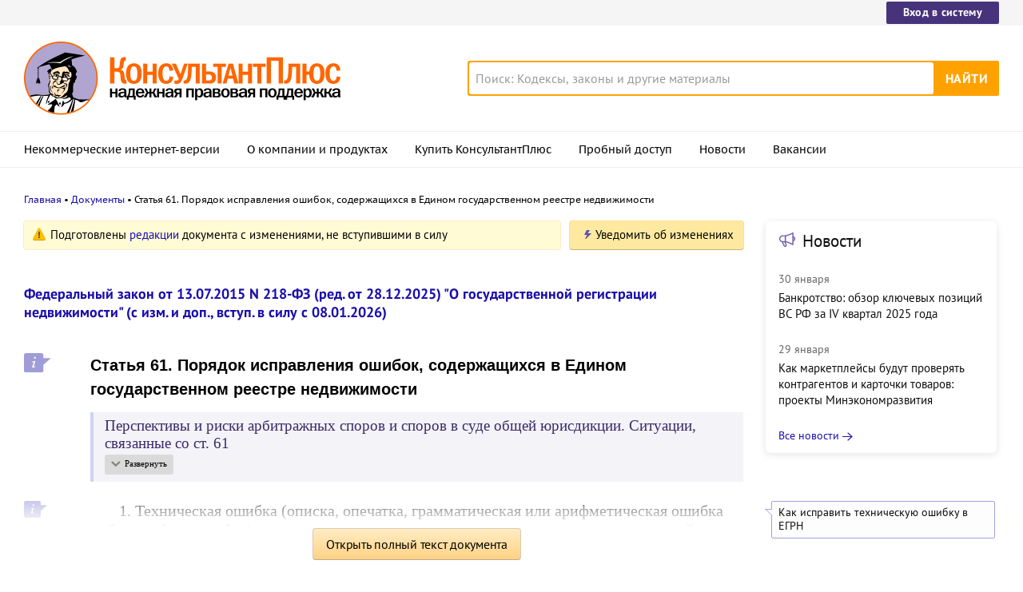

--- FILE ---
content_type: text/html; charset=UTF-8
request_url: https://www.consultant.ru/document/cons_doc_LAW_182661/eb949852dbe72671f46c225fd6c28e9cecbe64da/
body_size: 20136
content:
<!DOCTYPE html>
<html lang="ru-RU">
<head>
    <meta charset="UTF-8"/>
    <meta name="viewport" content="width=device-width, initial-scale=1"/>
    <meta name="format-detection" content="telephone=no">
    <meta http-equiv="X-UA-Compatible" content="IE=edge,chrome=1"/>
    <link rel="shortcut icon" href="/favicon.ico">
    <link rel="apple-touch-icon" sizes="180x180" href="/apple-touch-icon.png">
    <link rel="icon" type="image/png" href="/favicon-128x128.png" sizes="128x128">
    <link rel="icon" type="image/png" href="/favicon-32x32.png" sizes="32x32">
    <link rel="icon" type="image/png" href="/favicon-16x16.png" sizes="16x16">
    <link rel="manifest" href="/consultant.webmanifest">
    <meta name="theme-color" content="#ffffff">
    <title>Статья 61. Порядок исправления ошибок, содержащихся в Едином государственном реестре недвижимости \ КонсультантПлюс</title>
    <meta name="csrf-param" content="_csrf">
<meta name="csrf-token" content="E0so2o7kfx-ZodRKMg6g2S6bldXlu8APzt8rRsmONxhwKhy1z6YzTsPFhCVkONi7X7b4oajWjjiLiBkhreVydA==">
    <meta name="backend-number" content="e2">
<meta name="app-version" content="2025.4.1.62eb1791">
<meta name="description" content="Федеральный закон &quot;О государственной регистрации недвижимости&quot; от 13.07.2015 N 218-ФЗ - действующая редакция со всеми изменениями и дополнениями; обзор изменений; ФЗ О государственной регистрации недвижимости скачать бесплатно на сайте КонсультантПлюс.">
<meta name="robots" content="noarchive">
<link href="https://www.consultant.ru/document/cons_doc_LAW_182661/eb949852dbe72671f46c225fd6c28e9cecbe64da/" rel="canonical">
<link type="font/woff2" href="/static/client/dist/fonts/f2c2442761a05d538011f514f5be8c34.woff2" rel="preload" as="font" crossorigin>
<!--[if lte IE9]>
<link href="/static/client/dist/ie9-83d2d6e9fd245342f0c594317c4830fc.css" rel="stylesheet">
<![endif]-->
<link href="/static/document/dist/common-05d024470364dc73e6159466015d55ef.css" rel="stylesheet">
<link href="/static/document/dist/document-26235491b381a23847372daa59effc61.css" rel="stylesheet">
<!--[if lte IE9]>
<script src="/static/client/dist/ie9-34db5c8e68677b88ba44200fafd1e512.js"></script>
<![endif]-->
<script>var frontAppState = {"consUser":{"hasCommercialSPS":false,"userType":null,"userId":null},"universalLink":"https:\/\/login.consultant.ru\/link\/","currentDocument":{"base":"LAW","num":523571,"firstMark":100788},"notes":[{"type":"notes","title":"Как исправить техническую ошибку в ЕГРН","noteLabel":610,"base":"CJI","num":"122015","label":"0"},{"type":"notes","title":"Образец: Иск об исправлении реестровой ошибки","noteLabel":617,"base":"PAP","num":"91665","label":"0"}],"backReferencedInfoLabels":{"238":[{"base":"CMB","number":19112,"title":"\"Комментарий к Федеральному закону от 13 июля 2015 г. N 218-ФЗ \"О государственной регистрации недвижимости\"\n(постатейный)\n(3-е издание, переработанное и дополненное)\n(Борисов А.Н.)\n(\"Юстицинформ\", 2023)"}],"240":[{"base":"CMB","number":19112,"title":"\"Комментарий к Федеральному закону от 13 июля 2015 г. N 218-ФЗ \"О государственной регистрации недвижимости\"\n(постатейный)\n(3-е издание, переработанное и дополненное)\n(Борисов А.Н.)\n(\"Юстицинформ\", 2023)"}],"610":[{"base":"QUEST","number":183652,"title":"Вопрос: О сведениях ЕГРН и содержании реестровых дел; об уточнении в ЕГРН местоположения границ ранее учтенного земельного участка; об исправлении технической ошибки в ЕГРН в отношении машино-места.\n(Письмо Минэкономразвития России от 27.12.2018 N ОГ-Д23-12635)"},{"base":"QUEST","number":195657,"title":"Вопрос: На основании разрешения на ввод объекта в эксплуатацию в ЕГРН были внесены изменения, связанные с увеличением площади здания по результатам реконструкции. Вправе ли орган регистрации прав в случае отмены указанного разрешения самостоятельно внести изменения в сведения ЕГРН, указав площадь до реконструкции?\n(Консультация эксперта, Управление Росреестра по Красноярскому краю, 2020)"},{"base":"PBI","number":212495,"title":"Ситуация: Как разрешить спор об определении границ земельного участка?\n(\"Электронный журнал \"Азбука права\", 2024)"},{"base":"PBI","number":241848,"title":"Статья: Перерасчет личных имущественных налогов\n(Елина Л.А.)\n(\"Главная книга\", 2018, N 21)"},{"base":"KGL","number":5480,"title":"Вопрос: В сведениях о нежилом помещении в реестре недвижимости обнаружили грамматическую ошибку. Каким образом ее исправить и какие документы направлять?\n(Подборки и консультации Горячей линии, 2021)"}],"611":[{"base":"CMB","number":17296,"title":"\"Комментарий к Федеральному закону от 13 июля 2015 г. N 218-ФЗ \"О государственной регистрации недвижимости\"\n(постатейный)\n(2-е издание, переработанное и дополненное)\n(Борисов А.Н.)\n(\"Юстицинформ\", 2019)"},{"base":"CMB","number":19112,"title":"\"Комментарий к Федеральному закону от 13 июля 2015 г. N 218-ФЗ \"О государственной регистрации недвижимости\"\n(постатейный)\n(3-е издание, переработанное и дополненное)\n(Борисов А.Н.)\n(\"Юстицинформ\", 2023)"},{"base":"CJI","number":141391,"title":"Статья: Порядок обращения в Росреестр\n(Подготовлен для системы КонсультантПлюс, 2024)"}],"612":[{"base":"CMB","number":19112,"title":"\"Комментарий к Федеральному закону от 13 июля 2015 г. N 218-ФЗ \"О государственной регистрации недвижимости\"\n(постатейный)\n(3-е издание, переработанное и дополненное)\n(Борисов А.Н.)\n(\"Юстицинформ\", 2023)"},{"base":"CJI","number":113583,"title":"Вопрос: Как исправить ошибку, связанную с наложением границ земельных участков?\n(Подготовлен для системы КонсультантПлюс, 2024)"}],"617":[{"base":"QUEST","number":183652,"title":"Вопрос: О сведениях ЕГРН и содержании реестровых дел; об уточнении в ЕГРН местоположения границ ранее учтенного земельного участка; об исправлении технической ошибки в ЕГРН в отношении машино-места.\n(Письмо Минэкономразвития России от 27.12.2018 N ОГ-Д23-12635)"},{"base":"QUEST","number":188145,"title":"Вопрос: О государственном кадастровом учете в связи с уточнением границ земельного участка, если в описании границ смежного земельного участка содержится реестровая ошибка.\n(Письмо Минэкономразвития России от 30.05.2019 N Д23и-17942)"},{"base":"PBI","number":212495,"title":"Ситуация: Как разрешить спор об определении границ земельного участка?\n(\"Электронный журнал \"Азбука права\", 2024)"},{"base":"KGL","number":24248,"title":"Вопрос: Можно ли изменить техническую ошибку в ЕГРН, если ее исправление повлечет переход зарегистрированного права на недвижимость?\n(Подборки и консультации Горячей линии, 2022)"},{"base":"KGL","number":45544,"title":"Вопрос: Гражданин написал заявление об исправлении технической ошибки в ЕГРН. Может ли регистрирующий орган отказать в ее исправлении, если это может нарушить законные интересы третьих лиц?\n(Подборки и консультации Горячей линии, 2023)"}],"618":[{"base":"CMB","number":19112,"title":"\"Комментарий к Федеральному закону от 13 июля 2015 г. N 218-ФЗ \"О государственной регистрации недвижимости\"\n(постатейный)\n(3-е издание, переработанное и дополненное)\n(Борисов А.Н.)\n(\"Юстицинформ\", 2023)"},{"base":"CJI","number":153645,"title":"Статья: О судебных спорах, связанных с исправлением ошибок, содержащихся в Едином государственном реестре недвижимости (об иске об исправлении реестровой ошибки)\n(Гусев А.О.)\n(\"Арбитражные споры\", 2024, N 1)"}],"1279":[{"base":"QUEST","number":172076,"title":"Вопрос: О внесении изменения в ЕГРН в отношении здания, ошибочно включенного в качестве одного объекта, отнесении многоквартирных домов к жилым домам блокированной застройки и исправлении ошибок в ЕГРН.\n(Письмо Минэкономразвития России от 07.04.2017 N Д23и-1918)"},{"base":"QUEST","number":177561,"title":"Вопрос: Об определении критериев оценки случаев в целях исправления реестровой ошибки по решению государственного регистратора (во внесудебном порядке).\n(Письмо Минэкономразвития России от 04.05.2018 N Д23и-2343)"},{"base":"QUEST","number":188145,"title":"Вопрос: О государственном кадастровом учете в связи с уточнением границ земельного участка, если в описании границ смежного земельного участка содержится реестровая ошибка.\n(Письмо Минэкономразвития России от 30.05.2019 N Д23и-17942)"},{"base":"QUEST","number":195657,"title":"Вопрос: На основании разрешения на ввод объекта в эксплуатацию в ЕГРН были внесены изменения, связанные с увеличением площади здания по результатам реконструкции. Вправе ли орган регистрации прав в случае отмены указанного разрешения самостоятельно внести изменения в сведения ЕГРН, указав площадь до реконструкции?\n(Консультация эксперта, Управление Росреестра по Красноярскому краю, 2020)"},{"base":"QUEST","number":200311,"title":"Вопрос: О согласовании и уточнении местоположения границ земельных участков, а также об исправлении реестровой ошибки в сведениях ЕГРН о местоположении таких границ.\n(Письмо Минэкономразвития России от 04.02.2020 N ОГ-Д23-915)"}],"1280":[{"base":"QUEST","number":188145,"title":"Вопрос: О государственном кадастровом учете в связи с уточнением границ земельного участка, если в описании границ смежного земельного участка содержится реестровая ошибка.\n(Письмо Минэкономразвития России от 30.05.2019 N Д23и-17942)"},{"base":"QUEST","number":200853,"title":"Вопрос: Вправе ли организация, не являющаяся собственником недвижимости, обратиться в Росреестр за исправлением реестровой ошибки?\n(Консультация эксперта, Управление Росреестра по Красноярскому краю, 2020)"},{"base":"PBI","number":238585,"title":"Ситуация: В чем суть лесной амнистии?\n(\"Электронный журнал \"Азбука права\", 2024)"},{"base":"CMB","number":17296,"title":"\"Комментарий к Федеральному закону от 13 июля 2015 г. N 218-ФЗ \"О государственной регистрации недвижимости\"\n(постатейный)\n(2-е издание, переработанное и дополненное)\n(Борисов А.Н.)\n(\"Юстицинформ\", 2019)"},{"base":"CMB","number":18633,"title":"\"Земельный участок и постройки: особенности владения, пользования и распоряжения\"\n(выпуск 10)\n(Жмурко С.Е.)\n(\"Редакция \"Российской газеты\", 2018)"}],"1281":[{"base":"CMB","number":19112,"title":"\"Комментарий к Федеральному закону от 13 июля 2015 г. N 218-ФЗ \"О государственной регистрации недвижимости\"\n(постатейный)\n(3-е издание, переработанное и дополненное)\n(Борисов А.Н.)\n(\"Юстицинформ\", 2023)"}],"1282":[{"base":"QUEST","number":200853,"title":"Вопрос: Вправе ли организация, не являющаяся собственником недвижимости, обратиться в Росреестр за исправлением реестровой ошибки?\n(Консультация эксперта, Управление Росреестра по Красноярскому краю, 2020)"},{"base":"CMB","number":17296,"title":"\"Комментарий к Федеральному закону от 13 июля 2015 г. N 218-ФЗ \"О государственной регистрации недвижимости\"\n(постатейный)\n(2-е издание, переработанное и дополненное)\n(Борисов А.Н.)\n(\"Юстицинформ\", 2019)"},{"base":"CMB","number":19112,"title":"\"Комментарий к Федеральному закону от 13 июля 2015 г. N 218-ФЗ \"О государственной регистрации недвижимости\"\n(постатейный)\n(3-е издание, переработанное и дополненное)\n(Борисов А.Н.)\n(\"Юстицинформ\", 2023)"},{"base":"CJI","number":114203,"title":"Готовое решение: Как исправить ошибку при наложении границ земельных участков\n(КонсультантПлюс, 2024)"},{"base":"CJI","number":115515,"title":"Готовое решение: Как исправить реестровую ошибку в ЕГРН\n(КонсультантПлюс, 2024)"}],"1283":[{"base":"CMB","number":19112,"title":"\"Комментарий к Федеральному закону от 13 июля 2015 г. N 218-ФЗ \"О государственной регистрации недвижимости\"\n(постатейный)\n(3-е издание, переработанное и дополненное)\n(Борисов А.Н.)\n(\"Юстицинформ\", 2023)"},{"base":"CJI","number":115515,"title":"Готовое решение: Как исправить реестровую ошибку в ЕГРН\n(КонсультантПлюс, 2024)"}],"1284":[{"base":"CMB","number":19112,"title":"\"Комментарий к Федеральному закону от 13 июля 2015 г. N 218-ФЗ \"О государственной регистрации недвижимости\"\n(постатейный)\n(3-е издание, переработанное и дополненное)\n(Борисов А.Н.)\n(\"Юстицинформ\", 2023)"},{"base":"CJI","number":114203,"title":"Готовое решение: Как исправить ошибку при наложении границ земельных участков\n(КонсультантПлюс, 2024)"},{"base":"CJI","number":115515,"title":"Готовое решение: Как исправить реестровую ошибку в ЕГРН\n(КонсультантПлюс, 2024)"}],"1285":[{"base":"QUEST","number":188145,"title":"Вопрос: О государственном кадастровом учете в связи с уточнением границ земельного участка, если в описании границ смежного земельного участка содержится реестровая ошибка.\n(Письмо Минэкономразвития России от 30.05.2019 N Д23и-17942)"},{"base":"CMB","number":17296,"title":"\"Комментарий к Федеральному закону от 13 июля 2015 г. N 218-ФЗ \"О государственной регистрации недвижимости\"\n(постатейный)\n(2-е издание, переработанное и дополненное)\n(Борисов А.Н.)\n(\"Юстицинформ\", 2019)"},{"base":"CMB","number":19112,"title":"\"Комментарий к Федеральному закону от 13 июля 2015 г. N 218-ФЗ \"О государственной регистрации недвижимости\"\n(постатейный)\n(3-е издание, переработанное и дополненное)\n(Борисов А.Н.)\n(\"Юстицинформ\", 2023)"},{"base":"CJI","number":114203,"title":"Готовое решение: Как исправить ошибку при наложении границ земельных участков\n(КонсультантПлюс, 2024)"},{"base":"CJI","number":115515,"title":"Готовое решение: Как исправить реестровую ошибку в ЕГРН\n(КонсультантПлюс, 2024)"}],"100788":[{"base":"QUEST","number":172076,"title":"Вопрос: О внесении изменения в ЕГРН в отношении здания, ошибочно включенного в качестве одного объекта, отнесении многоквартирных домов к жилым домам блокированной застройки и исправлении ошибок в ЕГРН.\n(Письмо Минэкономразвития России от 07.04.2017 N Д23и-1918)"},{"base":"QUEST","number":177561,"title":"Вопрос: Об определении критериев оценки случаев в целях исправления реестровой ошибки по решению государственного регистратора (во внесудебном порядке).\n(Письмо Минэкономразвития России от 04.05.2018 N Д23и-2343)"},{"base":"QUEST","number":183652,"title":"Вопрос: О сведениях ЕГРН и содержании реестровых дел; об уточнении в ЕГРН местоположения границ ранее учтенного земельного участка; об исправлении технической ошибки в ЕГРН в отношении машино-места.\n(Письмо Минэкономразвития России от 27.12.2018 N ОГ-Д23-12635)"},{"base":"QUEST","number":191587,"title":"Вопрос: О внесении в ЕГРН сведений о границах населенных пунктов при наличии пересечений с границами земельных участков, в том числе занятых линейными объектами.\n(Письмо Минэкономразвития России от 25.09.2019 N Д23и-32728)"},{"base":"QUEST","number":192652,"title":"Вопрос: Об отдельных вопросах, связанных с использованием пространственных данных, развитием и совершенствованием производства технологий дистанционного зондирования Земли.\n(Письмо Минэкономразвития России от 03.02.2020 N Д23и-3076)"}],"100793":[{"base":"QUEST","number":200853,"title":"Вопрос: Вправе ли организация, не являющаяся собственником недвижимости, обратиться в Росреестр за исправлением реестровой ошибки?\n(Консультация эксперта, Управление Росреестра по Красноярскому краю, 2020)"},{"base":"QUEST","number":214835,"title":"Вопрос: Об изменении сведений ЕГРН о кадастровой стоимости, используемой в качестве налоговой базы при исчислении налога на имущество организаций.\n(Письмо ФНС России от 20.09.2022 N БС-4-21\/12475@)"},{"base":"KGL","number":45540,"title":"Вопрос: В течение какого срока Росреестр исправляет техническую ошибку в ЕГРН?\n(Подборки и консультации Горячей линии, 2023)"},{"base":"KGL","number":45541,"title":"Вопрос: Решение суда об исправлении технической ошибки в ЕГРН вступило в законную силу. Направит ли Росреестр гражданину уведомление об исправлении технической ошибки в ЕГРН, или при исправлении технической ошибки по решению суда уведомление не направляется?\n(Подборки и консультации Горячей линии, 2023)"},{"base":"KGL","number":63481,"title":"Вопрос: В сведениях о земельном участке, содержащихся в ЕГРН, была обнаружена ошибка (опечатка). В документах, на основе которых заносились сведения в ЕГРН, этой опечатки нет. Было подано заявление в орган госрегистрации прав. В течение какого времени эту ошибку будут исправлять?\n(Подборки и консультации Горячей линии, 2024)"}],"100797":[{"base":"CMB","number":17296,"title":"\"Комментарий к Федеральному закону от 13 июля 2015 г. N 218-ФЗ \"О государственной регистрации недвижимости\"\n(постатейный)\n(2-е издание, переработанное и дополненное)\n(Борисов А.Н.)\n(\"Юстицинформ\", 2019)"},{"base":"CMB","number":19112,"title":"\"Комментарий к Федеральному закону от 13 июля 2015 г. N 218-ФЗ \"О государственной регистрации недвижимости\"\n(постатейный)\n(3-е издание, переработанное и дополненное)\n(Борисов А.Н.)\n(\"Юстицинформ\", 2023)"},{"base":"CJI","number":114203,"title":"Готовое решение: Как исправить ошибку при наложении границ земельных участков\n(КонсультантПлюс, 2024)"},{"base":"CJI","number":115289,"title":"Статья: Порядок действий собственника при исправлении ошибки, связанной с наложением границ земельных участков\n(Подготовлен для системы КонсультантПлюс, 2024)"},{"base":"CJI","number":115515,"title":"Готовое решение: Как исправить реестровую ошибку в ЕГРН\n(КонсультантПлюс, 2024)"}]},"externalNews":[{"type":"externalNews","url":"\/legalnews\/30697\/","title":"Банкротство: обзор ключевых позиций ВС РФ за IV квартал 2025 года","publishedAt":"30 января","isImportant":false,"thumb":"https:\/\/storage.consultant.ru\/ondb\/thumbs\/202601\/30\/eiy9_nqe40l0yMTyH1ySh1I2oOGvHhCf.jpeg"},{"type":"externalNews","url":"\/legalnews\/30696\/","title":"Как маркетплейсы будут проверять контрагентов и карточки товаров: проекты Минэкономразвития","publishedAt":"29 января","isImportant":false,"thumb":"https:\/\/storage.consultant.ru\/ondb\/thumbs\/202601\/29\/Rx9R_Y8tc4lS1AFuDng6kXyiII2FRKZp.jpeg"},{"type":"externalNews","url":"\/legalnews\/30711\/","title":"КС РФ обобщил свою практику за 2025 год","publishedAt":"30 января","isImportant":true,"thumb":"https:\/\/storage.consultant.ru\/ondb\/thumbs\/202601\/30\/ShiKlc_ixlTa06gVBD4u2GhYGAI_qpsw.jpeg"},{"type":"externalNews","url":"\/legalnews\/30690\/","title":"Ответчик не знал реквизиты и задержал исполнение судебного акта – ВС РФ применил ст. 395 ГК РФ","publishedAt":"29 января","isImportant":false,"thumb":"https:\/\/storage.consultant.ru\/ondb\/thumbs\/202601\/29\/3L31CZTEquELyJvLbXXJFBKy1aJnHEDC.jpeg"},{"type":"externalNews","url":"\/legalnews\/30684\/","title":"Топ-3 \"поворотных\" дел кассации по трудовым спорам за ноябрь – декабрь 2025 года","publishedAt":"29 января","isImportant":false,"thumb":"https:\/\/storage.consultant.ru\/ondb\/thumbs\/202601\/28\/BqPNf27fblBZugVvYfhYfJ4LC_-O5TQL.jpeg"},{"type":"externalNews","url":"\/legalnews\/30674\/","title":"Проект о штрафах за нарушение правил эксплуатации объектов КИИ принят в первом чтении","publishedAt":"28 января","isImportant":false,"thumb":"https:\/\/storage.consultant.ru\/ondb\/thumbs\/202601\/28\/H8uPOZGt2xZeM8ckbnKYVLElsOilpkP_.jpeg"}]};</script>    



</head>
<body>






<div class="top-links page-fields ">
    <div class="top-links__items width-container">
        <a href="https://login.consultant.ru/" class="button button_login button_login-top top-links__item">Вход в систему</a>
    </div>
</div>
<header class="header " id="header">
    <div class="header__inner width-container page-fields">
        <a class="logo logo_header header__logo" href="/"></a>        <div class="header__toggle"></div>
                    <form  action="/search/" class="search header__search" role="search">
    <input type="search" class="search__input" name="q" placeholder="Поиск: Кодексы, законы и другие материалы" value="" />
    <span class="search__clear"></span>
    <input type="submit" class="search__button font-bold" value="Найти" />
</form>
            </div>

            <nav role="navigation" class="main-nav page-fields font-caption ">
    <div class="main-nav__inner width-container">
        <ul class="main-nav__items">
            <li class="main-nav__item"><a href="//www.consultant.ru/online/" class="main-nav__link">Некоммерческие интернет-версии</a></li>
            <li class="main-nav__item"><a href="//www.consultant.ru/about/" class="main-nav__link">О компании и продуктах</a></li>
            <li class="main-nav__item"><a href="//www.consultant.ru/about/purchase/price/" class="main-nav__link nav-menu-buy-system">Купить КонсультантПлюс</a></li>
            <li class="main-nav__item"><a href="https://login.consultant.ru/demo-access/" class="main-nav__link nav-menu-demo-access">Пробный доступ</a></li>
            <li class="main-nav__item"><a href="/legalnews/" class="main-nav__link" target="_blank">Новости</a></li>
            <li class="main-nav__item"><a href="//www.consultant.ru/wanted/" class="main-nav__link">Вакансии</a></li>
        </ul>

        <div class="main-nav__login">
            <a href="https://login.consultant.ru/" class="button button_login button_login-nav">Вход в систему</a>
        </div>
    </div>
</nav>
    </header>

    <div role="main" class="content document-page">
        
<section role="main"  class="document-page__main width-container page-fields">
    <ul class="breadcrumbs font-caption document-page__breadcrumbs" id="breadcrumbs">
    <li><a href="/">Главная</a></li><li><a href="/document/">Документы</a></li><li>Статья 61. Порядок исправления ошибок, содержащихся в Едином государственном реестре недвижимости</li></ul>

    <div class="external-block">
        <div class="external-block__content">
            <div class="document-page__balloon"><div class="balloon balloon_warning"><span class="balloon__text">Подготовлены <a href="#" data-document-link="{&quot;type&quot;:&quot;editions&quot;,&quot;base&quot;:&quot;LAW&quot;,&quot;num&quot;:523571,&quot;dst&quot;:&quot;100788&quot;}">редакции</a> документа с изменениями, не вступившими в силу</span></div><div class="dnk-button-dummy"></div></div>
            
                            <div class="document-page__title-link">
                    <a href='/document/cons_doc_LAW_182661/'>Федеральный закон от 13.07.2015 N 218-ФЗ
(ред. от 28.12.2025)
"О государственной регистрации недвижимости"
(с изм. и доп., вступ. в силу с 08.01.2026)</a>                </div>
            
            
            <div class="document-page__content document-page_left-padding">
                <div class="document__style doc-style" data-style-id="3"><h1><p><a id="dst100788"></a>Статья 61. Порядок исправления ошибок, содержащихся в Едином государственном реестре недвижимости</p></h1>
</div><div class="document__insert doc-insert doc-insert_roll" data-insert-type="ВСТ"><div class="doc-roll document__roll" data-roll-type="МД1"><div class="doc-roll__title"><p class="no-indent">Перспективы и риски арбитражных споров и споров в суде общей юрисдикции. Ситуации, связанные со ст. 61</p>
</div><div class="doc-roll__content"><p class="no-indent">Арбитражные споры:</p>
<p class="no-indent">- <a href="#" data-document-link="{&quot;type&quot;:&quot;otherBase&quot;,&quot;base&quot;:&quot;PRSSP&quot;,&quot;num&quot;:6043}">Истец хочет исправить в реестре ошибку в координатах земельного участка</a></p>
<p class="no-indent">- <a href="#" data-document-link="{&quot;type&quot;:&quot;otherBase&quot;,&quot;base&quot;:&quot;PRSSP&quot;,&quot;num&quot;:184}">Заявитель не согласен с отказом во внесении изменений в ЕГРН</a></p>
<p class="no-indent">- <a href="#" data-document-link="{&quot;type&quot;:&quot;otherBase&quot;,&quot;base&quot;:&quot;PRSSP&quot;,&quot;num&quot;:911}">Арендатор хочет определить границы земельного участка, переданного ему в аренду</a></p>
<p class="no-indent">Споры в суде общей юрисдикции:</p>
<p class="no-indent">- <a href="#" data-document-link="{&quot;type&quot;:&quot;otherBase&quot;,&quot;base&quot;:&quot;PRSOJ&quot;,&quot;num&quot;:314}">Истец хочет исправить в реестре ошибку в координатах земельного участка</a></p>
</div></div></div><p class="no-indent"></p>
<p><a id="dst610"></a><a id="dst100789"></a>1. Техническая ошибка (описка, опечатка, грамматическая или арифметическая ошибка либо подобная ошибка), допущенная органом регистрации прав при внесении сведений в Единый государственный реестр недвижимости и приведшая к несоответствию сведений, содержащихся в Едином государственном реестре недвижимости, сведениям, содержащимся в документах, на основании которых вносились сведения в Единый государственный реестр недвижимости (далее - техническая ошибка в записях), исправляется по решению государственного регистратора прав в течение трех рабочих дней со дня обнаружения технической ошибки в записях или получения от любого заинтересованного лица заявления об исправлении технической ошибки в записях либо на основании вступившего в законную силу решения суда об исправлении технической ошибки в записях. Орган регистрации прав в течение трех рабочих дней со дня исправления технической ошибки в записях уведомляет соответствующих участников отношений, возникающих при государственной регистрации прав, об исправлении технической ошибки в записях. Исправление технической ошибки в записях осуществляется в случае, если такое исправление не влечет за собой прекращение, возникновение, переход зарегистрированного права на объект недвижимости. При отсутствии оснований для исправления технической ошибки в записях или невозможности ее исправления на основании заявления заинтересованного лица орган регистрации прав не позднее рабочего дня, следующего за днем истечения установленного настоящей частью срока, обязан отказать в исправлении технической ошибки в записях, направив уведомление об этом с указанием причин отказа обратившемуся с заявлением об исправлении технической ошибки лицу в порядке, установленном в соответствии с <a href="/document/cons_doc_LAW_523571/eb949852dbe72671f46c225fd6c28e9cecbe64da/#dst100793">частью 5</a> настоящей статьи. Уведомление об отказе в исправлении технической ошибки в записях может быть обжаловано в судебном порядке.</p>
<div class="document__edit doc-edit"><p class="no-indent">(в ред. Федерального <a href="/document/cons_doc_LAW_508828/3d0cac60971a511280cbba229d9b6329c07731f7/#dst100467">закона</a> от 30.04.2021 N 120-ФЗ)</p>
</div><div class="document__insert doc-insert" data-insert-type="ПМР"><p class="no-indent">(см. текст в предыдущей <a href="#" data-document-link="{&quot;type&quot;:&quot;editions&quot;,&quot;base&quot;:&quot;LAW&quot;,&quot;num&quot;:371949,&quot;dst&quot;:100789}">редакции</a>)</p>
</div><p><a id="dst611"></a><a id="dst100790"></a>2. <a href="/document/cons_doc_LAW_420677/7193c28f8f96f0c5d7dbb02df2916329b9fe2393/#dst100037">Порядок</a> представления и <a href="/document/cons_doc_LAW_508010/f958948419d9f86a80525cc6f28f79d64be67853/#dst100227">форма</a> заявления об исправлении технической ошибки в записях, а также <a href="/document/cons_doc_LAW_508010/a6ad9c97a4bf9b9df9fdb3003684d923f64288cd/#dst100572">требования</a> к заполнению и формату заявления об исправлении технической ошибки в записях в форме электронного документа устанавливаются органом нормативно-правового регулирования.</p>
<div class="document__edit doc-edit"><p class="no-indent">(в ред. Федерального <a href="/document/cons_doc_LAW_508828/3d0cac60971a511280cbba229d9b6329c07731f7/#dst100468">закона</a> от 30.04.2021 N 120-ФЗ)</p>
</div><div class="document__insert doc-insert" data-insert-type="ПМР"><p class="no-indent">(см. текст в предыдущей <a href="#" data-document-link="{&quot;type&quot;:&quot;editions&quot;,&quot;base&quot;:&quot;LAW&quot;,&quot;num&quot;:371949,&quot;dst&quot;:100790}">редакции</a>)</p>
</div><p><a id="dst612"></a>2.1. Указанное в <a href="/document/cons_doc_LAW_523571/eb949852dbe72671f46c225fd6c28e9cecbe64da/#dst610">части 1</a> настоящей статьи заявление может быть представлено в форме электронного документа посредством использования личного кабинета без подписания его усиленной квалифицированной электронной подписью заявителя.</p>
<div class="document__edit doc-edit"><p class="no-indent">(часть 2.1 введена Федеральным <a href="/document/cons_doc_LAW_508828/3d0cac60971a511280cbba229d9b6329c07731f7/#dst100469">законом</a> от 30.04.2021 N 120-ФЗ)</p>
</div><p><a id="dst1279"></a><a id="dst613"></a><a id="dst101104"></a><a id="dst100791"></a>3. Воспроизведенная в Едином государственном реестре недвижимости ошибка, содержащаяся в межевом плане, техническом плане, карте-плане территории или акте обследования, возникшая вследствие ошибки, допущенной лицом, выполнившим кадастровые работы или комплексные кадастровые работы, или ошибка, содержащаяся в документах, направленных или представленных в орган регистрации прав иными лицами и (или) органами в порядке межведомственного информационного взаимодействия, а также в ином порядке, установленном настоящим Федеральным законом, либо в порядке, установленном до дня вступления в силу настоящего Федерального закона (далее - реестровая ошибка), подлежит исправлению по решению государственного регистратора прав в течение пяти рабочих дней со дня получения документов, в том числе в порядке межведомственного информационного взаимодействия, свидетельствующих о наличии реестровых ошибок и содержащих необходимые для их исправления сведения, либо на основании вступившего в законную силу решения суда об исправлении реестровой ошибки (документов, обеспечивающих исполнение такого решения суда). Исправление реестровой ошибки осуществляется в случае, если такое исправление не влечет за собой прекращение, возникновение, переход зарегистрированного права на объект недвижимости, в порядке:</p>
<div class="document__edit doc-edit"><p class="no-indent">(в ред. Федерального <a href="/document/cons_doc_LAW_465594/46b4b351a6eb6bf3c553d41eb663011c2cb38810/#dst100146">закона</a> от 04.08.2023 N 438-ФЗ)</p>
</div><div class="document__insert doc-insert" data-insert-type="ПМР"><p class="no-indent">(см. текст в предыдущей <a href="#" data-document-link="{&quot;type&quot;:&quot;editions&quot;,&quot;base&quot;:&quot;LAW&quot;,&quot;num&quot;:452774,&quot;dst&quot;:613}">редакции</a>)</p>
</div><p><a id="dst614"></a>1) осуществления государственного кадастрового учета в связи с изменением объекта недвижимости, если реестровая ошибка содержится в документах, представленных ранее с заявлением об осуществлении одновременно государственного кадастрового учета и государственной регистрации прав либо с заявлением об осуществлении государственного кадастрового учета соответствующего объекта недвижимости;</p>
<p><a id="dst615"></a>2) внесения в Единый государственный реестр недвижимости сведений, поступивших в порядке межведомственного информационного взаимодействия, если реестровая ошибка содержится в документах, представленных ранее в таком порядке;</p>
<p><a id="dst616"></a>3) внесения в Единый государственный реестр недвижимости сведений в уведомительном или ином предусмотренном федеральным законом порядке, если реестровая ошибка содержится в документах, представленных ранее в таком порядке.</p>
<div class="document__edit doc-edit"><p class="no-indent">(часть 3 в ред. Федерального <a href="/document/cons_doc_LAW_508828/3d0cac60971a511280cbba229d9b6329c07731f7/#dst100471">закона</a> от 30.04.2021 N 120-ФЗ)</p>
</div><div class="document__insert doc-insert" data-insert-type="ПМР"><p class="no-indent">(см. текст в предыдущей <a href="#" data-document-link="{&quot;type&quot;:&quot;editions&quot;,&quot;base&quot;:&quot;LAW&quot;,&quot;num&quot;:371949,&quot;dst&quot;:101104}">редакции</a>)</p>
</div><p><a id="dst617"></a><a id="dst100792"></a>4. В случаях, если исправление технической ошибки в записях и реестровой ошибки может причинить вред или нарушить законные интересы правообладателей или третьих лиц, которые полагались на соответствующие записи, содержащиеся в Едином государственном реестре недвижимости, такое исправление производится только по решению суда. В суд с заявлением об исправлении технической ошибки в записях и реестровой ошибки также вправе обратиться орган регистрации прав.</p>
<div class="document__edit doc-edit"><p class="no-indent">(в ред. Федерального <a href="/document/cons_doc_LAW_508828/3d0cac60971a511280cbba229d9b6329c07731f7/#dst100476">закона</a> от 30.04.2021 N 120-ФЗ)</p>
</div><div class="document__insert doc-insert" data-insert-type="ПМР"><p class="no-indent">(см. текст в предыдущей <a href="#" data-document-link="{&quot;type&quot;:&quot;editions&quot;,&quot;base&quot;:&quot;LAW&quot;,&quot;num&quot;:371949,&quot;dst&quot;:100792}">редакции</a>)</p>
</div><p><a id="dst100793"></a>5. Уведомления об исправлении технической ошибки в записях и реестровой ошибки направляются органом регистрации прав правообладателям в течение трех рабочих дней со дня внесения соответствующих изменений в Единый государственный реестр недвижимости в <a href="#" data-document-link="{&quot;type&quot;:&quot;multiref&quot;,&quot;base&quot;:&quot;LAW&quot;,&quot;num&quot;:523571,&quot;dst&quot;:100793}">форме</a> и в <a href="/document/cons_doc_LAW_427654/11bce1420d194de2b588eb96729f279234897df1/#dst100041">порядке</a>, которые установлены органом нормативно-правового регулирования.</p>
<p><a id="dst1280"></a><a id="dst234"></a><a id="dst100794"></a>6. При обнаружении органом регистрации прав или публично-правовой компанией реестровой ошибки, в том числе в результате рассмотрения информации о возможном наличии реестровой ошибки в описании местоположения границ земельных участков, предоставленной органом государственной власти субъекта Российской Федерации, органом местного самоуправления, уполномоченными на установление границ населенного пункта или территориальной зоны, либо заявления заинтересованного лица о возможном наличии реестровой ошибки в описании местоположения границ земельных участков, муниципальных образований, населенных пунктов, территориальных зон, лесничеств, местоположения здания, сооружения, объекта незавершенного строительства на земельном участке (далее также - контур здания, сооружения, объекта незавершенного строительства), наличие которой является в том числе причиной пересечения границ земельных участков, муниципальных образований, населенных пунктов, территориальных зон, лесничеств, контура здания, сооружения, объекта незавершенного строительства с границами земельных участков (за исключением пересечения границ территориальных зон, лесничеств с границами земельного участка в случаях, если это допускается в соответствии с Земельным <a href="/document/cons_doc_LAW_508813/">кодексом</a> Российской Федерации, другими федеральными законами), орган регистрации прав принимает решение о необходимости устранения реестровой ошибки, которое должно содержать дату выявления реестровой ошибки и описание с обоснованием квалификации соответствующих сведений как ошибочных, указание причин необходимости устранения реестровой ошибки, а также порядок устранения реестровой ошибки. Не позднее одного рабочего дня, следующего за днем принятия указанного решения, орган регистрации прав направляет указанное решение правообладателям объектов недвижимости или в федеральные органы исполнительной власти, органы государственной власти субъектов Российской Федерации, органы местного самоуправления, уполномоченные на установление границ лесничеств, муниципальных образований, населенных пунктов, территориальных зон (далее - уполномоченные на установление границ органы), для обеспечения исправления реестровой ошибки. <a href="/document/cons_doc_LAW_290199/ce60d4bcd72333d698ba2b47cf2616a3b69b64a5/#dst100010">Порядок и способы</a> направления органом регистрации прав указанного решения в форме электронного документа с использованием информационно-телекоммуникационных сетей общего пользования, в том числе сети "Интернет", включая единый портал, устанавливаются органом нормативно-правового регулирования. Реестровая ошибка может быть исправлена на основании вступившего в законную силу решения суда.</p>
<div class="document__edit doc-edit"><p class="no-indent">(часть 6 в ред. Федерального <a href="/document/cons_doc_LAW_465594/46b4b351a6eb6bf3c553d41eb663011c2cb38810/#dst100147">закона</a> от 04.08.2023 N 438-ФЗ)</p>
</div><div class="document__insert doc-insert" data-insert-type="ПМР"><p class="no-indent">(см. текст в предыдущей <a href="#" data-document-link="{&quot;type&quot;:&quot;editions&quot;,&quot;base&quot;:&quot;LAW&quot;,&quot;num&quot;:452774,&quot;dst&quot;:234}">редакции</a>)</p>
</div><p><a id="dst1281"></a><a id="dst235"></a>6.1. По истечении одного месяца со дня направления в предусмотренные <a href="/document/cons_doc_LAW_523571/eb949852dbe72671f46c225fd6c28e9cecbe64da/#dst1280">частью 6</a> настоящей статьи органы решения о необходимости устранения реестровой ошибки в сведениях Единого государственного реестра недвижимости в описании местоположения границ муниципальных образований, населенных пунктов, территориальных зон, лесничеств при непоступлении из уполномоченных на установление границ органов документов, на основании которых обеспечивается устранение данной реестровой ошибки, публично-правовая компания вносит изменения в сведения Единого государственного реестра недвижимости о местоположении границ муниципальных образований, населенных пунктов, территориальных зон, лесничеств с учетом положений, установленных <a href="/document/cons_doc_LAW_523571/862803058d45bdaa3daedf4e38345a4e5453fb60/#dst1255">частями 10</a> - <a href="/document/cons_doc_LAW_523571/862803058d45bdaa3daedf4e38345a4e5453fb60/#dst1263">10.8</a>, <a href="/document/cons_doc_LAW_523571/862803058d45bdaa3daedf4e38345a4e5453fb60/#dst38">12</a>, <a href="/document/cons_doc_LAW_523571/862803058d45bdaa3daedf4e38345a4e5453fb60/#dst215">14</a> и <a href="/document/cons_doc_LAW_523571/862803058d45bdaa3daedf4e38345a4e5453fb60/#dst716">16 статьи 34</a> настоящего Федерального закона.</p>
<div class="document__edit doc-edit"><p class="no-indent">(часть 6.1 в ред. Федерального <a href="/document/cons_doc_LAW_465594/46b4b351a6eb6bf3c553d41eb663011c2cb38810/#dst100149">закона</a> от 04.08.2023 N 438-ФЗ)</p>
</div><div class="document__insert doc-insert" data-insert-type="ПМР"><p class="no-indent">(см. текст в предыдущей <a href="#" data-document-link="{&quot;type&quot;:&quot;editions&quot;,&quot;base&quot;:&quot;LAW&quot;,&quot;num&quot;:452774,&quot;dst&quot;:235}">редакции</a>)</p>
</div><p><a id="dst1282"></a><a id="dst236"></a><a id="dst100795"></a>7. По истечении одного месяца со дня направления указанным в <a href="/document/cons_doc_LAW_523571/eb949852dbe72671f46c225fd6c28e9cecbe64da/#dst1280">части 6</a> настоящей статьи лицам решения о необходимости устранения реестровой ошибки в сведениях Единого государственного реестра недвижимости о местоположении границ земельного участка (земельных участков), местоположении здания, сооружения, объекта незавершенного строительства в случае, если правообладателем соответствующего объекта недвижимости не представлены документы, на основании которых обеспечивается устранение реестровой ошибки (заявление о государственном кадастровом учете в связи с изменением основных сведений об объекте недвижимости и межевой план или технический план), орган регистрации прав вносит изменения в сведения Единого государственного реестра недвижимости о местоположении границ и площади такого земельного участка (таких земельных участков), местоположении здания, сооружения, объекта незавершенного строительства без согласия их правообладателя при наличии в органе регистрации прав необходимых для этого документов, материалов и соблюдении установленных настоящей статьей условий. На основании поступившего в орган регистрации прав заявления правообладателя земельного участка, здания, сооружения, объекта незавершенного строительства о его согласии с изменением сведений Единого государственного реестра недвижимости о местоположении границ земельного участка (земельных участков), местоположении здания, сооружения, объекта незавершенного строительства орган регистрации прав вносит соответствующие изменения до истечения указанного в настоящей части срока. Орган регистрации прав вправе продлить этот срок на основании заявления правообладателя земельного участка (земельных участков), здания, сооружения, объекта незавершенного строительства на срок, указанный в таком заявлении, но не более чем на три месяца (если такое заявление поступило в орган регистрации прав до истечения указанного в настоящей части срока). Изменение сведений Единого государственного реестра недвижимости о местоположении границ земельного участка (земельных участков), местоположении здания, сооружения, объекта незавершенного строительства при исправлении реестровой ошибки в случае, указанном в настоящей части, осуществляется органом регистрации прав в <a href="/document/cons_doc_LAW_503844/c36a5abda922c96735f406e5f38a96a9c4832ff7/#dst100011">порядке</a>, установленном органом нормативно-правового регулирования. При этом после данного изменения сведений допускается увеличение площади земельного участка не более чем на десять процентов или уменьшение площади земельного участка не более чем на пять процентов относительно площади земельного участка, сведения о которой содержатся в Едином государственном реестре недвижимости (содержались в Едином государственном реестре недвижимости до уточнения границ земельного участка, если при этом уточнении границ была допущена реестровая ошибка).</p>
<div class="document__edit doc-edit"><p class="no-indent">(часть 7 в ред. Федерального <a href="/document/cons_doc_LAW_465594/46b4b351a6eb6bf3c553d41eb663011c2cb38810/#dst100151">закона</a> от 04.08.2023 N 438-ФЗ)</p>
</div><div class="document__insert doc-insert" data-insert-type="ПМР"><p class="no-indent">(см. текст в предыдущей <a href="#" data-document-link="{&quot;type&quot;:&quot;editions&quot;,&quot;base&quot;:&quot;LAW&quot;,&quot;num&quot;:452774,&quot;dst&quot;:236}">редакции</a>)</p>
</div><p><a id="dst1283"></a><a id="dst237"></a>7.1. При исправлении реестровых ошибок в порядке, установленном <a href="/document/cons_doc_LAW_523571/eb949852dbe72671f46c225fd6c28e9cecbe64da/#dst1282">частью 7</a> настоящей статьи, орган регистрации прав на основании имеющихся и (или) полученных дополнительно документов и материалов вносит в Единый государственный реестр недвижимости сведения о местоположении границ (координатах характерных точек границ) смежных и (или) несмежных земельных участков, которые подлежат изменению или установлению при исправлении реестровых ошибок, сведения о площади земельных участков в соответствии с установленным местоположением границ таких земельных участков, сведения о местоположении зданий, сооружений, объектов незавершенного строительства на земельном участке (сведения о контурах зданий, сооружений, объектов незавершенного строительства). В этом случае подготовка межевого или технического плана соответствующего объекта недвижимости не осуществляется.</p>
<div class="document__edit doc-edit"><p class="no-indent">(часть 7.1 в ред. Федерального <a href="/document/cons_doc_LAW_465594/46b4b351a6eb6bf3c553d41eb663011c2cb38810/#dst100153">закона</a> от 04.08.2023 N 438-ФЗ)</p>
</div><div class="document__insert doc-insert" data-insert-type="ПМР"><p class="no-indent">(см. текст в предыдущей <a href="#" data-document-link="{&quot;type&quot;:&quot;editions&quot;,&quot;base&quot;:&quot;LAW&quot;,&quot;num&quot;:452774,&quot;dst&quot;:237}">редакции</a>)</p>
</div><p><a id="dst238"></a>7.2. Внесение в Единый государственный реестр недвижимости установленных органом регистрации прав, в том числе в результате исправления реестровых ошибок в описании местоположения границ земельных участков, сведений о местоположении границ и площади земельного участка, местоположении зданий, сооружений, объектов незавершенного строительства на земельном участке не является препятствием для осуществления государственного кадастрового учета соответствующего объекта недвижимости на основании документов, представленных в орган регистрации прав собственником указанных земельного участка, здания, сооружения, объекта незавершенного строительства после внесения таким органом сведений о местоположении границ земельного участка, местоположении зданий, сооружений, объектов незавершенного строительства на земельном участке.</p>
<div class="document__edit doc-edit"><p class="no-indent">(часть 7.2 введена Федеральным <a href="/document/cons_doc_LAW_326894/b004fed0b70d0f223e4a81f8ad6cd92af90a7e3b/#dst100106">законом</a> от 17.06.2019 N 150-ФЗ)</p>
</div><p><a id="dst1284"></a><a id="dst1112"></a><a id="dst816"></a><a id="dst239"></a><a id="dst1113"></a><a id="dst1114"></a>7.3. В целях реализации полномочий органа регистрации прав, предусмотренных <a href="/document/cons_doc_LAW_523571/eb949852dbe72671f46c225fd6c28e9cecbe64da/#dst1281">частями 6.1</a>, <a href="/document/cons_doc_LAW_523571/eb949852dbe72671f46c225fd6c28e9cecbe64da/#dst1282">7</a> и <a href="/document/cons_doc_LAW_523571/eb949852dbe72671f46c225fd6c28e9cecbe64da/#dst1283">7.1</a> настоящей статьи, публично-правовая компания осуществляет <a href="#" data-document-link="{&quot;type&quot;:&quot;multiref&quot;,&quot;base&quot;:&quot;LAW&quot;,&quot;num&quot;:523571,&quot;dst&quot;:1114}">определение</a> необходимых для устранения реестровых ошибок координат характерных точек границ земельных участков, в описании местоположения которых обнаружены реестровые ошибки, смежных и (или) несмежных с ними земельных участков, площадей всех таких земельных участков, определение координат характерных точек контуров зданий, сооружений, объектов незавершенного строительства, в том числе в описании местоположения которых обнаружены реестровые ошибки, а также координат характерных точек границ муниципальных образований, населенных пунктов, территориальных зон, лесничеств. При определении координат характерных точек границ указанных в настоящей части земельных участков местоположение их границ определяется в том числе с использованием картографической основы и (или) иных документов (материалов) исходя из сведений, содержащихся в правоустанавливающих документах и (или) в документах, подтверждающих права на земельные участки, а при отсутствии таких документов исходя из сведений, содержащихся в документах, определявших местоположение границ земельных участков при их образовании. В случае отсутствия таких документов или отсутствия в таких документах сведений о местоположении границ земельных участков их границами считаются границы, существующие на местности пятнадцать лет и более. Изменение площади земельных участков, указанных в настоящей части, допускается в соответствии с условием, указанным в <a href="/document/cons_doc_LAW_523571/eb949852dbe72671f46c225fd6c28e9cecbe64da/#dst1282">части 7</a> настоящей статьи. При определении координат характерных точек границ указанных в настоящей части земельных участков также могут использоваться материалы землеустроительной документации, содержащейся в государственном фонде данных, полученных в результате проведения землеустройства, материалы и пространственные данные государственных фондов пространственных данных, ведомственных фондов пространственных данных, ситуационные планы, содержащиеся в технических паспортах расположенных на земельных участках объектов недвижимости, хранившихся по состоянию на 1 января 2013 года в органах (организациях) по государственному техническому учету и (или) технической инвентаризации в составе учетно-технической документации об объектах государственного технического учета и технической инвентаризации, планово-картографические материалы, имеющиеся в органах местного самоуправления муниципальных районов, органах местного самоуправления муниципальных округов, городских округов, органах местного самоуправления поселений, и иные документы, содержащие сведения о местоположении границ земельных участков, включая сведения государственного лесного реестра. В документах и (или) материалах, подготовленных в результате определения публично-правовой компанией координат характерных точек границ земельных участков, обоснование местоположения уточненных границ земельных участков не приводится. При внесении изменений в сведения Единого государственного реестра недвижимости о местоположении границ и площади таких земельных участков в связи с устранением органом регистрации прав реестровой ошибки государственным регистратором прав не осуществляется проверка обоснованности местоположения уточненных границ земельного участка, в том числе изменения площади уточненного земельного участка, если уточнение местоположения границ земельного участка не приводит к нарушению условия, указанного в <a href="/document/cons_doc_LAW_523571/eb949852dbe72671f46c225fd6c28e9cecbe64da/#dst1282">части 7</a> настоящей статьи. Правообладатели земельных участков, зданий, сооружений, объектов незавершенного строительства, в отношении которых публично-правовой компанией осуществляется определение координат характерных точек границ земельных участков, контуров зданий, сооружений, объектов незавершенного строительства, не вправе препятствовать выполнению таких работ и обязаны обеспечить доступ к указанным объектам недвижимости.</p>
<div class="document__edit doc-edit"><p class="no-indent">(часть 7.3 в ред. Федерального <a href="/document/cons_doc_LAW_465594/46b4b351a6eb6bf3c553d41eb663011c2cb38810/#dst100155">закона</a> от 04.08.2023 N 438-ФЗ)</p>
</div><div class="document__insert doc-insert" data-insert-type="ПМР"><p class="no-indent">(см. текст в предыдущей <a href="#" data-document-link="{&quot;type&quot;:&quot;editions&quot;,&quot;base&quot;:&quot;LAW&quot;,&quot;num&quot;:452774,&quot;dst&quot;:1112}">редакции</a>)</p>
</div><p><a id="dst240"></a>7.4. <a href="/document/cons_doc_LAW_503844/04c06a12add5971f40598d7da4f9b284b5af21f6/#dst100121">Требования</a> к точности и методам определения координат характерных точек границ земельных участков, характерных точек контура здания, сооружения или объекта незавершенного строительства на земельном участке при исправлении реестровых ошибок в описании местоположения границ земельных участков, местоположения здания, сооружения или объекта незавершенного строительства на земельном участке в предусмотренном <a href="/document/cons_doc_LAW_523571/eb949852dbe72671f46c225fd6c28e9cecbe64da/#dst237">частью 7.1</a> настоящей статьи случае устанавливаются органом нормативно-правового регулирования.</p>
<div class="document__edit doc-edit"><p class="no-indent">(часть 7.4 введена Федеральным <a href="/document/cons_doc_LAW_326894/b004fed0b70d0f223e4a81f8ad6cd92af90a7e3b/#dst100108">законом</a> от 17.06.2019 N 150-ФЗ)</p>
</div><p><a id="dst618"></a>7.5. В случае, если органом регистрации прав в сведениях Единого государственного реестра недвижимости выявлена реестровая ошибка, связанная с использованием системы координат, отличной от местной системы координат, установленной для ведения Единого государственного реестра недвижимости в отношении кадастрового округа (далее - иная система координат), орган регистрации прав при наличии у него параметров перехода (ключей) от иной системы координат к местной системе координат вправе без предварительного извещения заинтересованных лиц осуществить пересчет координат характерных точек всех границ (включая границы земельных участков, контуры зданий, сооружений, объектов незавершенного строительства и границы объектов, сведения о которых внесены в реестр границ), сведения о местоположении которых представлены в Едином государственном реестре недвижимости в иной системе координат, в местную систему координат и внести изменения в сведения Единого государственного реестра недвижимости в части местоположения таких границ, а в отношении земельных участков также в части их площади. Значение вычисленной в связи с таким пересчетом площади земельного участка может отличаться от первоначального значения площади не более чем на величину погрешности определения площади земельного участка, сведения о которой внесены в Единый государственный реестр недвижимости.</p>
<div class="document__edit doc-edit"><p class="no-indent">(часть 7.5 введена Федеральным <a href="/document/cons_doc_LAW_508828/3d0cac60971a511280cbba229d9b6329c07731f7/#dst100477">законом</a> от 30.04.2021 N 120-ФЗ)</p>
</div><p><a id="dst1306"></a>7.6. В случае, если органом регистрации прав в сведениях Единого государственного реестра недвижимости выявлена реестровая ошибка, связанная с изменением в рамках работ по поддержанию в надлежащем состоянии, мониторингу характеристик пунктов государственной геодезической сети значений координат пунктов государственной геодезической сети в местной системе координат, установленной для ведения Единого государственного реестра недвижимости в отношении кадастрового округа, орган регистрации прав вправе без предварительного извещения заинтересованных лиц осуществить расчет значений координат характерных точек всех границ (включая границы земельных участков, контуры зданий, сооружений, объектов незавершенного строительства и границы объектов, сведения о которых внесены в реестр границ) в связи с изменением значений координат пунктов государственной геодезической сети в местной системе координат и внести соответствующие изменения в сведения Единого государственного реестра недвижимости о местоположении этих границ, а в отношении земельных участков также в сведения об их площади. Значение вычисленной в связи с таким расчетом площади земельного участка может отличаться от первоначального значения площади не более чем на величину погрешности определения площади земельного участка, сведения о которой внесены в Единый государственный реестр недвижимости. В случаях, предусмотренных <a href="/document/cons_doc_LAW_523571/eb949852dbe72671f46c225fd6c28e9cecbe64da/#dst618">частью 7.5</a> настоящей статьи и настоящей частью, мероприятия по пересчету и (или) расчету значений координат характерных точек всех границ осуществляются публично-правовой компанией.</p>
<div class="document__edit doc-edit"><p class="no-indent">(часть 7.6 введена Федеральным <a href="/document/cons_doc_LAW_461022/ad890e68b83c920baeae9bb9fdc9b94feb1af0ad/#dst100042">законом</a> от 02.11.2023 N 509-ФЗ)</p>
</div><p><a id="dst1285"></a><a id="dst100796"></a>8. В течение пяти рабочих дней со дня исправления реестровых ошибок и внесения сведений о границах земельных участков, контурах зданий, сооружений, объектов незавершенного строительства в случаях, указанных в <a href="/document/cons_doc_LAW_523571/eb949852dbe72671f46c225fd6c28e9cecbe64da/#dst1281">частях 6.1</a>, <a href="/document/cons_doc_LAW_523571/eb949852dbe72671f46c225fd6c28e9cecbe64da/#dst1282">7</a>, <a href="/document/cons_doc_LAW_523571/eb949852dbe72671f46c225fd6c28e9cecbe64da/#dst1283">7.1</a> и <a href="/document/cons_doc_LAW_523571/eb949852dbe72671f46c225fd6c28e9cecbe64da/#dst618">7.5</a> настоящей статьи, орган регистрации прав, публично-правовая компания (в части исправления ошибок в сведениях реестра границ) обязаны уведомить об этом уполномоченные на установление границ органы, правообладателей земельных участков, зданий, сооружений, объектов незавершенного строительства в <a href="/document/cons_doc_LAW_427654/11bce1420d194de2b588eb96729f279234897df1/#dst100041">порядке и способами</a>, которые установлены органом нормативно-правового регулирования.</p>
<div class="document__edit doc-edit"><p class="no-indent">(часть 8 в ред. Федерального <a href="/document/cons_doc_LAW_465594/46b4b351a6eb6bf3c553d41eb663011c2cb38810/#dst100157">закона</a> от 04.08.2023 N 438-ФЗ)</p>
</div><div class="document__insert doc-insert" data-insert-type="ПМР"><p class="no-indent">(см. текст в предыдущей <a href="#" data-document-link="{&quot;type&quot;:&quot;editions&quot;,&quot;base&quot;:&quot;LAW&quot;,&quot;num&quot;:452774,&quot;dst&quot;:100796}">редакции</a>)</p>
</div><p><a id="dst100797"></a>9. Споры, возникающие в связи с исправлением реестровой ошибки в случае, указанном в <a href="/document/cons_doc_LAW_523571/eb949852dbe72671f46c225fd6c28e9cecbe64da/#dst100795">части 7</a> настоящей статьи, рассматриваются в судебном порядке.</p>
<p class="no-indent"></p>
            </div>

            
                            <div class="document-page__notes document-page_left-padding">
                    <div class="notes">
    <div class="notes__title">Комментарии к статье</div>
    <div class="notes__links">
        <a class="notes__link" href="#" data-document-link="{&quot;type&quot;:&quot;notes&quot;,&quot;base&quot;:&quot;CJI&quot;,&quot;num&quot;:&quot;122015&quot;,&quot;label&quot;:&quot;0&quot;}">Как исправить техническую ошибку в ЕГРН</a><a class="notes__link" href="#" data-document-link="{&quot;type&quot;:&quot;notes&quot;,&quot;base&quot;:&quot;PAP&quot;,&quot;num&quot;:&quot;91665&quot;,&quot;label&quot;:&quot;0&quot;}">Образец: Иск об исправлении реестровой ошибки</a>    </div>
</div>
                </div>
            
            <div class="full-text document-page_left-padding">
                <div class="full-text__wrapper">
                    <button
                            data-document-link='{&quot;type&quot;:&quot;fullText&quot;,&quot;base&quot;:&quot;LAW&quot;,&quot;num&quot;:523571,&quot;dst&quot;:&quot;100788&quot;,&quot;demo&quot;:2}'
                            class="full-text__button"
                    >Открыть полный текст документа</button>
                </div>
            </div>

            <div class="external-block__bottom"></div>
        </div>
        <div class="external-block__backdrop"></div>
    </div>

    <div class="document-page__separator">
        <div class="separator width-container"></div>
    </div>

    <div class="pages">
                    <a href="/document/cons_doc_LAW_182661/f78b1d351d3e3120c7f9aee9b8711f71adb6e2bd/" class="pages__left"> Глава 7. Исправление ошибок, содержащихся в Едином государственном реестре недвижимости</a>
                            <a href="/document/cons_doc_LAW_182661/f67ad7a5f3338170f0bdc1f871f6b93a942d432d/" class="pages__right"> Глава 8. Предоставление сведений, содержащихся в Едином государственном реестре недвижимости</a>
            </div>

    <div class="external-block__mobile-news"></div>

</section>

<div class="after width-container page-fields"><p style="text-align:center;">Ст. 61. Порядок исправления ошибок, содержащихся в Едином государственном реестре недвижимости</p></div>
<div class="document-page__banner-middle bn width-container">
    <div class="bn width-container news-page__bn">
    <div id="ban__139"
        class="bn__inner"
        data-banner-zone="139"
        data-banner-flash="0"
    >
    </div>
</div>
    
<div id="ban__144"
     class="banner-popup banner-popup_large"
     data-banner-zone="144"
     data-banner-flash="0"
></div>
    
<div id="ban__145"
     class="banner-popup banner-popup_small"
     data-banner-zone="145"
     data-banner-flash="0"
></div>
</div>

        <div class="document-page__seo-links width-container page-fields">
            
<div id="seoLinks" class="seo-links news-page__seo-links">
    <ul class="seo-links__list">
                        <li class="seo-links__item">
                    <a href="//www.consultant.ru/document/cons_doc_LAW_5142/">Гражданский кодекс (ГК РФ)</a>
                </li>
                            <li class="seo-links__item">
                    <a href="//www.consultant.ru/document/cons_doc_LAW_51057/">Жилищный кодекс (ЖК РФ)</a>
                </li>
                            <li class="seo-links__item">
                    <a href="//www.consultant.ru/document/cons_doc_LAW_19671/">Налоговый кодекс (НК РФ)</a>
                </li>
                            <li class="seo-links__item">
                    <a href="//www.consultant.ru/document/cons_doc_LAW_34683/">Трудовой кодекс (ТК РФ)</a>
                </li>
                            <li class="seo-links__item">
                    <a href="//www.consultant.ru/document/cons_doc_LAW_10699/">Уголовный кодекс (УК РФ)</a>
                </li>
                            <li class="seo-links__item">
                    <a href="//www.consultant.ru/document/cons_doc_LAW_19702/">Бюджетный кодекс (БК РФ)</a>
                </li>
                            <li class="seo-links__item">
                    <a href="//www.consultant.ru/document/cons_doc_LAW_37800/">Арбитражный процессуальный кодекс</a>
                </li>
                            <li class="seo-links__item">
                    <a href="//www.consultant.ru/document/cons_doc_LAW_28399/">Конституция РФ</a>
                </li>
                            <li class="seo-links__item">
                    <a href="//www.consultant.ru/document/cons_doc_LAW_33773/">Земельный кодекс (ЗК РФ)</a>
                </li>
                            <li class="seo-links__item">
                    <a href="//www.consultant.ru/document/cons_doc_LAW_64299/">Лесной кодекс (ЛК РФ)</a>
                </li>
                            <li class="seo-links__item">
                    <a href="//www.consultant.ru/document/cons_doc_LAW_8982/">Семейный кодекс (СК РФ)</a>
                </li>
                            <li class="seo-links__item">
                    <a href="//www.consultant.ru/document/cons_doc_LAW_12940/">Уголовно-исполнительный кодекс</a>
                </li>
                            <li class="seo-links__item">
                    <a href="//www.consultant.ru/document/cons_doc_LAW_34481/">Уголовно-процессуальный кодекс</a>
                </li>
                            <li class="seo-links__item">
                    <a href="/law/ref/calendar/proizvodstvennye/2025/">Производственный календарь на 2025 год</a>
                </li>
                            <li class="seo-links__item">
                    <a href="/law/ref/mrot/2026/">МРОТ 2026</a>
                </li>
                            <li class="seo-links__item">
                    <a href="//www.consultant.ru/document/cons_doc_LAW_39331/">ФЗ «О банкротстве»</a>
                </li>
                            <li class="seo-links__item">
                    <a href="//www.consultant.ru/document/cons_doc_LAW_305/">О защите прав потребителей (ЗОЗПП)</a>
                </li>
                            <li class="seo-links__item">
                    <a href="//www.consultant.ru/document/cons_doc_LAW_71450/">Об исполнительном производстве</a>
                </li>
                            <li class="seo-links__item">
                    <a href="//www.consultant.ru/document/cons_doc_LAW_61801/">О персональных данных</a>
                </li>
                            <li class="seo-links__item">
                    <a href="http://www.consultant.ru/document/cons_doc_LAW_28165/a26c4b9a881ea8c0abbbfa594a552fc5b15ac93b/">О налогах на имущество физических лиц</a>
                </li>
                            <li class="seo-links__item">
                    <a href="//www.consultant.ru/document/cons_doc_LAW_1511/">О средствах массовой информации</a>
                </li>
                            <li class="seo-links__item">
                    <a href="/law/ref/calendar/proizvodstvennye/2026/">Производственный календарь на 2026 год</a>
                </li>
                            <li class="seo-links__item">
                    <a href="//www.consultant.ru/document/cons_doc_LAW_110165/">Федеральный закон &quot;О полиции&quot; N 3-ФЗ</a>
                </li>
                            <li class="seo-links__item">
                    <a href="//www.consultant.ru/document/cons_doc_LAW_12508/">Расходы организации ПБУ 10/99</a>
                </li>
                            <li class="seo-links__item">
                    <a href="/law/ref/mrot/">Минимальный размер оплаты труда (МРОТ)</a>
                </li>
                            <li class="seo-links__item">
                    <a href="//www.consultant.ru/document/cons_doc_LAW_520626/">Календарь бухгалтера на 2026 год</a>
                </li>
                            <li class="seo-links__item">
                    <a href="/legalnews/20431/">Частичная мобилизация: обзор новостей</a>
                </li>
                            <li class="seo-links__item">
                    <a href="//www.consultant.ru/document/cons_doc_LAW_494318/">Постановление Правительства РФ N 1875</a>
                </li>
                        </ul>
</div>
        </div>
    </div>

<footer class="footer page-fields " id="footer">
    <div class="width-container">
        <div class="footer__inner">
            <div class="footer__section footer__contacts">
                <section class="contacts " id="contacts">
    <div class="contacts__header footer__header font-caption">Контактная информация</div>
    <address class="contacts__inner vcard">
        <div class="contacts__address adr">
            <div class="contacts__item">
                <span class="postal-code">117292</span>, <span class="locality">Москва</span>,
                <span class="street-address">ул.&nbsp;Кржижановского,&nbsp;6</span> (центральный&nbsp;офис)
            </div>
            <div class="contacts__item email">
                <a href="mailto:contact@consultant.ru" class="contacts__mailto">contact@consultant.ru</a>
            </div>
        </div>
        <div class="contacts__phones">
            <div class="contacts__item tel">+7 (495) 956-82-83</div>
            <div class="contacts__item tel">+7 (495) 787-92-92</div>
            <div class="contacts__item email">
                <a href="mailto:contact@consultant.ru" class="contacts__mailto">contact@consultant.ru</a>
            </div>
        </div>
    </address>
</section>
            </div>
            <div class="footer__section footer__social">
                <section class="social-links " id="socialLinks">
    <div class="social-links__header footer__header font-caption">Мы в социальных сетях</div>
    <div class="social-links__items">
        <a class="social-links__item social-links__item_vk" href="https://vk.com/consultantplus.comp">
            <svg class="social-links__icon" viewBox="0 0 20 20">
                <g fill-rule="evenodd">
                    <path class="social-links__icon-white" d="M15.623 7.4736c.082-.272 0-.474-.39-.474h-1.29c-.328 0-.478.174-.56.365 0 0-.656 1.598-1.585 2.636-.301.301-.438.397-.602.397-.082 0-.2-.096-.2-.369v-2.555c0-.327-.095-.474-.368-.474H8.602c-.206 0-.329.153-.329.297 0 .311.464.382.512 1.256v1.9c0 .416-.075.492-.238.492-.438 0-1.501-1.606-2.132-3.444-.123-.356-.247-.501-.577-.501H4.549c-.368 0-.443.174-.443.365 0 .341.438 2.036 2.037 4.276 1.065 1.53 2.566 2.359 3.932 2.359.819 0 .921-.184.921-.502v-1.156c0-.368.078-.441.337-.441.191 0 .519.095 1.284.833.875.874 1.019 1.266 1.511 1.266h1.289c.368 0 .553-.184.446-.547-.116-.363-.533-.888-1.087-1.511-.3-.356-.752-.739-.888-.93-.192-.245-.137-.354 0-.573 0 0 1.571-2.213 1.735-2.965"/>
                    <path d="M10 0C4.478 0 0 4.478 0 10s4.478 10 10 10 10-4.478 10-10S15.522 0 10 0m0 1c4.963 0 9 4.037 9 9s-4.037 9-9 9-9-4.037-9-9 4.037-9 9-9"/>
                </g>
            </svg>
            <span class="social-links__text">ВКонтакте</span>
        </a>
        <a class="social-links__item social-links__item_zen" href="https://dzen.ru/consultantplus">
            <svg class="social-links__icon" viewBox="0 0 20 20">
                <g fill-rule="evenodd">
                    <path d="M10 0c5.522 0 10 4.478 10 10s-4.478 10-10 10S0 15.522 0 10 4.478 0 10 0ZM1.00346319 10.1409977l.00038102.1239737C1.14447385 15.1058913 5.125625 19 10 19l-.13955545-.0032117c-.13036704-3.7415042-.34143614-5.5745777-1.78901598-7.0682169C6.57782284 10.481024 4.744798 10.275993 1.00346319 10.1409977Zm10.92510821 1.7875737c-1.4475798 1.4936392-1.6525876 3.3267127-1.7875828 7.0682169C15.0390963 18.9234586 19 14.9160019 19 10l-.0032117.1395555c-3.7415042.130367-5.5745777.3414361-7.0682169 1.7890159ZM9.85900234 1.00346319l-.12397378.00038102C4.89410874 1.14447385 1 5.125625 1 10l.00346319-.13956422c3.74133481-.13036773 5.57435965-.3414598 7.06796538-1.78900721C9.51897598 6.57782284 9.72400699 4.744798 9.85900234 1.00346319Zm2.06956906 7.06796538c1.4936392 1.44757984 3.3267127 1.65258761 7.0682169 1.78758284C18.9232025 4.96065056 14.9158448 1 10 1l.1395642.00346319c.1303678 3.74133481.3414598 5.57435965 1.7890072 7.06796538Z"/>
                    <path class="social-links__icon-white" d="M10.1395101 1.00190965c.1303634 3.74238095.3413136 5.57570647 1.7890613 7.06951892 1.4938916 1.44782441 3.3273322 1.65265685 7.0701135 1.78765126v.28040957c-3.7427813.1303618-5.5762219.3412576-7.0701135 1.789082-1.4478244 1.4938916-1.6526568 3.3273322-1.7876512 7.0701135h-.28040958c-.13036183-3.7427813-.34125764-5.5762219-1.78908205-7.0701135-1.49381245-1.4477477-3.32713797-1.6526351-7.06951892-1.7876298v-.28045169c3.74238095-.13036345 5.57570647-.34131359 7.06951892-1.78906134C9.51917632 6.57761612 9.72406372 4.7442906 9.85905839 1.00190965Z"/>
                </g>
            </svg>
            <span class="social-links__text">Яндекс.Дзен</span>
        </a>
        <a class="social-links__item social-links__item_max" href="https://max.ru/consultant_plus">
            <svg class="social-links__icon" viewBox="0 0 20 20">
                <g fill="evenodd">
                    <path d="M10 0C4.478 0 0 4.478 0 10s4.478 10 10 10 10-4.478 10-10S15.522 0 10 0m0 1c4.963 0 9 4.037 9 9s-4.037 9-9 9-9-4.037-9-9 4.037-9 9-9"/>
                    <path class="social-links__icon-white" d="M10.131 16.076c-1.2 0-1.757-.175-2.727-.876-.613.788-2.555 1.404-2.64.35 0-.791-.175-1.46-.373-2.19-.237-.9-.505-1.9-.505-3.352 0-3.466 2.844-6.074 6.213-6.074 3.373 0 6.015 2.736 6.015 6.106a6.015 6.015 0 0 1-5.983 6.036Zm.05-9.146c-1.641-.084-2.92 1.052-3.203 2.833-.234 1.474.18 3.27.534 3.364.17.04.596-.304.862-.57.439.304.95.486 1.483.529a3.124 3.124 0 0 0 3.267-2.912 3.124 3.124 0 0 0-2.943-3.24V6.93Z"/>
                </g>
            </svg>
            <span class="social-links__text">Max</span>
        </a>
        <a class="social-links__item social-links__item_ok" href="https://ok.ru/group/54395495251971">
            <svg class="social-links__icon" viewBox="0 0 20 20">
                <g fill-rule="evenodd">
                    <g class="social-links__icon-white">
                        <path d="M10.0186 8.377c-.76 0-1.376-.616-1.376-1.377s.616-1.377 1.376-1.377c.761 0 1.377.616 1.377 1.377s-.616 1.377-1.377 1.377m0-4.377c-1.656 0-2.999 1.343-2.999 3s1.343 3 2.999 3c1.657 0 3-1.343 3-3s-1.343-3-3-3"/>
                        <path d="M11.1484 12.6934c1.245-.253 2.495-1.149 2.534-1.182.364-.292.423-.824.131-1.188s-.824-.423-1.188-.131c-.008.007-1.308.924-2.617.925-1.309-.001-2.588-.919-2.595-.926-.365-.292-.897-.233-1.189.131-.292.364-.233.896.131 1.188.04.033 1.282.946 2.563 1.193l-1.785 1.864c-.324.336-.314.872.023 1.195.164.159.375.238.587.238.22 0 .442-.087.608-.259l1.657-1.765 1.825 1.777c.33.33.865.329 1.195-.001.33-.33.33-.867-.001-1.197l-1.879-1.862ZM10.0088 11.1172c-.003 0 .002 0 0 0-.003 0 .002 0 0 0"/>
                    </g>
                    <path d="M10 0C4.478 0 0 4.478 0 10s4.478 10 10 10 10-4.478 10-10S15.522 0 10 0m0 1c4.963 0 9 4.037 9 9s-4.037 9-9 9-9-4.037-9-9 4.037-9 9-9"/>
                </g>
            </svg>
            <span class="social-links__text">Одноклассники</span>
        </a>
        <a class="social-links__item social-links__item_tg" href="https://t.me/consultant_plus">
            <svg class="social-links__icon" viewBox="0 0 20 20">
                <g fill-rule="evenodd">
                    <path class="social-links__icon-white" d="M4.52656837 9.89444137C7.44177145 8.6243337 9.38569678 7.78700098 10.3583443 7.38244322c2.7771064-1.15509463 3.3541653-1.35574692 3.7302842-1.36250745.0827239-.00132236.2676883.01917909.3875004.11639837.101167.08209006.1290021.19298206.1423221.27081244.01332.07783037.0299066.25512998.0167215.39366673-.1504924 1.58123641-.8016704 5.41848019-1.1329529 7.18949199-.140178.7493815-.4161929 1.0006453-.6834072 1.0252348-.5807187.0534387-1.0216901-.3837794-1.5841445-.7524754-.8801302-.5769364-1.37734771-.9360811-2.23166642-1.4990644-.98731307-.6506247-.34727911-1.0082193.21538775-1.592629.14725258-.1529428 2.70591237-2.48024172 2.75543527-2.69136421.0061937-.02640439.0119417-.12482747-.0465297-.17679847-.0584714-.051971-.1447702-.03419893-.2070458-.02006467-.0882738.02003491-1.4942931.94936153-4.21805794 2.78797985-.3990939.2740487-.76058076.4075744-1.08446058.4005771-.35705153-.0077139-1.0438754-.2018823-1.55445836-.3678527-.62625078-.2035695-1.12398243-.3111981-1.08064118-.656922.02257479-.1800744.27055393-.364236.74393743-.55248483Z"/>
                    <path d="M10 0C4.478 0 0 4.478 0 10s4.478 10 10 10 10-4.478 10-10S15.522 0 10 0m0 1c4.963 0 9 4.037 9 9s-4.037 9-9 9-9-4.037-9-9 4.037-9 9-9"/>
                </g>
            </svg>
            <span class="social-links__text">Telegram</span>
        </a>
    </div>
</section>
            </div>
            <div class="footer__section footer__separator">
                <div class="separator "></div>
            </div>
            <div class="footer__section footer__copyright">
                <section class="copyright " id="copyright">
    <div class="copyright__report">
        <div class="copyright__icons">
            <a class="logo logo_footer " href="/"></a>            <a class="copyright__report-link" href="//www.consultant.ru/sys/pravo/"
               aria-label="Сообщить о нарушении авторских прав"></a>
        </div>
        <a class="copyright__info-link copyright__report-protected-link" href="//www.consultant.ru/sys/copyright/"
           aria-label="Все права защищены">Все права защищены © 1997-2026 КонсультантПлюс</a>
    </div>
    <div class="copyright__info">
        <a class="copyright__info-link copyright__info-protected-link" href="//www.consultant.ru/sys/copyright/"
           aria-label="Все права защищены">Все права защищены © 1997-2026 КонсультантПлюс</a>
        <a class="copyright__info-link" href="//www.consultant.ru/img/mptr.gif"
           aria-label="Свидетельство МПТР России">Свидетельство МПТР России Эл №77‑6731</a>
        <a class="copyright__info-link" href="//www.consultant.ru/sys/policy/"
           aria-label="Политика обработки персональных данных">Политика обработки персональных данных</a>
        <a class="copyright__info-link" href="//www.consultant.ru/sys/condition/"
           aria-label="Условия доступа к сайту">Условия доступа к сайту</a>
    </div>
</section>
            </div>
            <div class="footer__section footer__cookies-text">
                <div class="cookies-text">
                    Сайт использует файлы cookies. Условия использования см. в
                    <a class="cookies-text__link" href="/cookies/policy/">Политике использования сookies</a>.
                </div>
                <a class="logo logo_footer " href="/"></a>            </div>
        </div>
    </div>
</footer>

<script src="/static/document/dist/common-6ddc6451cf2b16b3227b2eac37b07729.js"></script>
<script src="/static/document/dist/document-509cec8db22a11619e0a37266805e87d.js"></script>
<!-- Yandex.Metrika counter -->
<script type="text/javascript" >
(function (d, w, c) {
    (w[c] = w[c] || []).push(function() {
        try {w.yaCounter21509128 = new Ya.Metrika({"id":21509128,"clickmap":true,"trackLinks":true,"accurateTrackBounce":true,"webvisor":true});
            } catch(e) {};
        });
        
        var n = d.getElementsByTagName("script")[0],
            s = d.createElement("script"),
            f = function () { n.parentNode.insertBefore(s, n); };
        s.type = "text/javascript";
        s.async = true;
        s.src = "https://mc.yandex.ru/metrika/watch.js";

        if (w.opera == "[object Opera]") {
            d.addEventListener("DOMContentLoaded", f, false);
        } else { f(); }
    })(document, window, "yandex_metrika_callbacks");
</script>
<noscript><div>
<img src="https://mc.yandex.ru/watch/21509128" style="position:absolute; left:-9999px;" alt="" />
</div></noscript>
<!-- /Yandex.Metrika counter -->
<!-- Rating@Mail.ru counter -->
<script type="text/javascript">
var _tmr = window._tmr || (window._tmr = []);
_tmr.push({id: "186662", type: "pageView", start: (new Date()).getTime()});
(function (d, w, id) {
  if (d.getElementById(id)) return;
  var ts = d.createElement("script"); ts.type = "text/javascript"; ts.async = true; ts.id = id;
  ts.src = (d.location.protocol == "https:" ? "https:" : "http:") + "//top-fwz1.mail.ru/js/code.js";
  var f = function () {var s = d.getElementsByTagName("script")[0]; s.parentNode.insertBefore(ts, s);};
  if (w.opera == "[object Opera]") { d.addEventListener("DOMContentLoaded", f, false); } else { f(); }
})(document, window, "topmailru-code");
</script><noscript><div>
<img src="//top-fwz1.mail.ru/counter?id=186662;js=na" style="border:0;position:absolute;left:-9999px;" alt="" />
</div></noscript>
<!-- //Rating@Mail.ru counter -->
<!--LiveInternet counter--><script type="text/javascript">
new Image().src = "//counter.yadro.ru/hit?r"+
escape(document.referrer)+((typeof(screen)=="undefined")?"":
";s"+screen.width+"*"+screen.height+"*"+(screen.colorDepth?
screen.colorDepth:screen.pixelDepth))+";u"+escape(document.URL)+
";h"+escape(document.title.substring(0,150))+
";"+Math.random();</script><!--/LiveInternet-->
<!-- Внутренняя статистика --><script type="text/javascript">
(function() {
    var path = '';
    var d = new Date();
    var n = navigator.appName.toLowerCase();
    var flash = 0;
    path += 'c=' + (navigator.cookieEnabled ? 1 : 0) + '&';
    if (navigator.plugins && navigator.plugins.length)
    {
        for (var i = navigator.plugins.length - 1; i >= 0; i--)
            if (navigator.plugins[i].name == 'Shockwave Flash')
            {
                flash = parseFloat(navigator.plugins[i].description.split(' ')[2]);
                break;
            }
    }
    else if (window.ActiveXObject)
    {           
        var f = null;
        for (var i = 20; i > 3; --i)
            try
            {
                f = new ActiveXObject('ShockwaveFlash.ShockwaveFlash.' + i);
            }
            catch (e)
            {
                f = null;
            }
            if (f)
            {
                var t = f.GetVariable('$' + 'version').split(' ');
                if (t.length > 1)
                {
                        var s = t[1].split(',');
                        flash = parseInt(s[0]);
                }
                f = null;
            }
    }
    path += 't=' + d.getTime() + '&';

    var url = window.location.href;
    var hash = window.location.hash;

    if (hash && hash.indexOf('utm_') == -1)
        url = url.replace(/#.*$/, '');

    path += 'u=' + escape(url) + '&';
    if (window == parent)
        path += 'r=' + escape(document.referrer) + '&';
    else
        path += 'r=' + escape(parent.document.referrer) + '&';
        
    path += 'cd=' + (n == 'netscape' ? screen.pixelDepth : screen.colorDepth) + '&';
    
    var width = screen.width || 0;
    var height = screen.height || 0;
    path += 'w=' + width + '&';
    path += 'h=' + height + '&';
    path += 'j=' + (navigator.javaEnabled()? 1 : 0) + '&';
    path += 'fl=' + flash;

    var consStatCounterImg = new Image();
    consStatCounterImg.src = '//www.consultant.ru/adds/counter.js?' + path;
})();
</script>
<!-- /Внутренняя статистика -->

</body>
</html>
